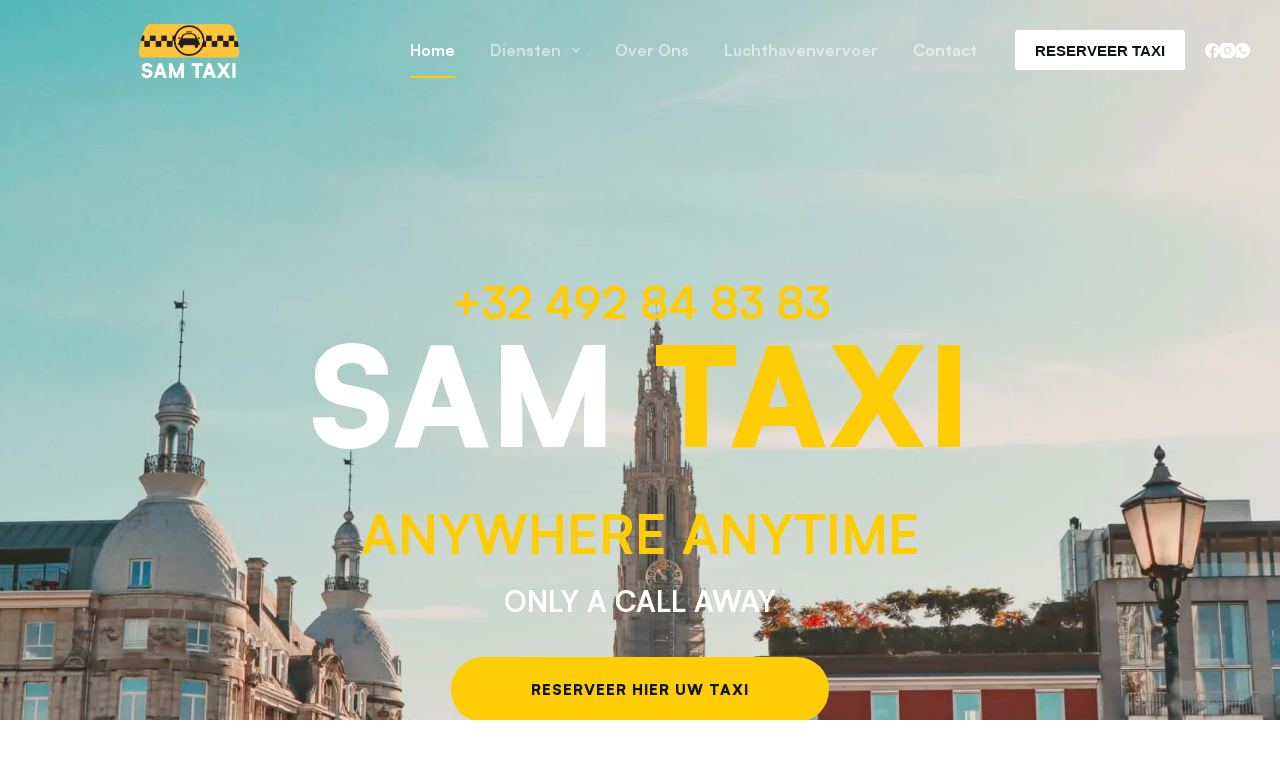

--- FILE ---
content_type: text/css
request_url: https://www.samtaxi.be/wp-content/cache/autoptimize/css/autoptimize_single_956ff046dd48a14a61a42ba132aa692f.css?ver=1721464530
body_size: 5769
content:
.elementor-965 .elementor-element.elementor-element-464de44{--display:flex;--min-height:100vh;--flex-direction:column;--container-widget-width:100%;--container-widget-height:initial;--container-widget-flex-grow:0;--container-widget-align-self:initial;--flex-wrap-mobile:wrap;--gap:0px 0px;--background-transition:.3s;--overlay-opacity:.68;--padding-top:280px;--padding-bottom:280px;--padding-left:0px;--padding-right:0px}.elementor-965 .elementor-element.elementor-element-464de44:not(.elementor-motion-effects-element-type-background),.elementor-965 .elementor-element.elementor-element-464de44>.elementor-motion-effects-container>.elementor-motion-effects-layer{background-image:url("https://www.samtaxi.be/wp-content/uploads/2022/12/antwerpbackground-scaled.jpg");background-position:center center;background-repeat:no-repeat;background-size:cover}.elementor-965 .elementor-element.elementor-element-464de44:before,.elementor-965 .elementor-element.elementor-element-464de44>.elementor-background-video-container:before,.elementor-965 .elementor-element.elementor-element-464de44>.e-con-inner>.elementor-background-video-container:before,.elementor-965 .elementor-element.elementor-element-464de44>.elementor-background-slideshow:before,.elementor-965 .elementor-element.elementor-element-464de44>.e-con-inner>.elementor-background-slideshow:before,.elementor-965 .elementor-element.elementor-element-464de44>.elementor-motion-effects-container>.elementor-motion-effects-layer:before{--background-overlay:'';background-color:var(--e-global-color-blocksy_palette_6)}.elementor-965 .elementor-element.elementor-element-464de44,.elementor-965 .elementor-element.elementor-element-464de44:before{--border-transition:.3s}.elementor-965 .elementor-element.elementor-element-c3e9269{text-align:center}.elementor-965 .elementor-element.elementor-element-c3e9269 .elementor-heading-title{color:var(--e-global-color-blocksy_palette_1);font-family:"Satoshi",Sans-serif;font-size:45px;font-weight:300;-webkit-text-stroke-width:0px;stroke-width:0px;-webkit-text-stroke-color:#000;stroke:#000}.elementor-965 .elementor-element.elementor-element-c3e9269.ha-advanced-tooltip-enable .ha-advanced-tooltip-content{--ha-tooltip-arrow-distance:11px}.elementor-965 .elementor-element.elementor-element-c3e9269 .ha-advanced-tooltip-content{text-align:center;width:120px;font-family:"Satoshi",Sans-serif;font-size:14px;font-weight:700;background:var(--e-global-color-blocksy_palette_1);color:var(--e-global-color-blocksy_palette_4)}.elementor-965 .elementor-element.elementor-element-c3e9269 .ha-advanced-tooltip-content:after{border-width:3px;--ha-tooltip-arrow-color:var(--e-global-color-blocksy_palette_1)}.elementor-965 .elementor-element.elementor-element-f632216{text-align:center}.elementor-965 .elementor-element.elementor-element-f632216 .elementor-heading-title{color:#ffcd05;font-family:"Satoshi",Sans-serif;font-size:138px;font-weight:900}.elementor-965 .elementor-element.elementor-element-f8c11cb{text-align:center}.elementor-965 .elementor-element.elementor-element-f8c11cb .elementor-heading-title{color:var(--e-global-color-blocksy_palette_1);font-family:"Satoshi",Sans-serif;font-size:54px;font-weight:600;text-transform:uppercase;line-height:1.5em}.elementor-965 .elementor-element.elementor-element-f8c11cb>.elementor-widget-container{margin:30px 0 6px}.elementor-965 .elementor-element.elementor-element-9b6b8e3{text-align:center}.elementor-965 .elementor-element.elementor-element-9b6b8e3 .elementor-heading-title{color:#fff;font-family:"Satoshi",Sans-serif;font-size:29px;font-weight:600;text-transform:uppercase;line-height:1.5em}.elementor-965 .elementor-element.elementor-element-9b6b8e3>.elementor-widget-container{margin:0}.elementor-965 .elementor-element.elementor-element-ad17cd4{--display:flex;--flex-direction:row;--container-widget-width:calc((1 - var(--container-widget-flex-grow))*100%);--container-widget-height:100%;--container-widget-flex-grow:1;--container-widget-align-self:stretch;--flex-wrap-mobile:wrap;--justify-content:center;--align-items:center;--background-transition:.3s;--margin-top:0px;--margin-bottom:0px;--margin-left:0px;--margin-right:0px;--padding-top:14px;--padding-bottom:0px;--padding-left:0px;--padding-right:0px}.elementor-965 .elementor-element.elementor-element-a990c7e .elementor-widget-container{text-align:center}.elementor-965 .elementor-element.elementor-element-a990c7e .ha-creative-btn{margin:20px;font-family:"Satoshi",Sans-serif;font-size:15px;font-weight:800}.elementor-965 .elementor-element.elementor-element-a990c7e .ha-creative-btn i{font-size:20px}.elementor-965 .elementor-element.elementor-element-a990c7e .ha-creative-btn,.elementor-965 .elementor-element.elementor-element-a990c7e .ha-creative-btn.ha-eft--bloom div{border-style:none}.elementor-965 .elementor-element.elementor-element-a990c7e .ha-creative-btn-wrap .ha-creative-btn{--ha-ctv-btn-txt-clr:var(--e-global-color-blocksy_palette_4);--ha-ctv-btn-bg-clr:var(--e-global-color-blocksy_palette_1);--ha-ctv-btn-border-clr:var(--e-global-color-blocksy_palette_1);--ha-ctv-btn-txt-hvr-clr:var(--e-global-color-blocksy_palette_1);--ha-ctv-btn-bg-hvr-clr:var(--e-global-color-blocksy_palette_4)}.elementor-965 .elementor-element.elementor-element-52b0ee5{--display:flex;--flex-direction:row;--container-widget-width:calc((1 - var(--container-widget-flex-grow))*100%);--container-widget-height:100%;--container-widget-flex-grow:1;--container-widget-align-self:stretch;--flex-wrap-mobile:wrap;--align-items:stretch;--gap:10px 10px;--background-transition:.3s;--padding-top:100px;--padding-bottom:100px;--padding-left:0px;--padding-right:0px}.elementor-965 .elementor-element.elementor-element-52b0ee5:not(.elementor-motion-effects-element-type-background),.elementor-965 .elementor-element.elementor-element-52b0ee5>.elementor-motion-effects-container>.elementor-motion-effects-layer{background-color:#fff}.elementor-965 .elementor-element.elementor-element-52b0ee5,.elementor-965 .elementor-element.elementor-element-52b0ee5:before{--border-transition:.3s}.elementor-965 .elementor-element.elementor-element-032356b{--display:flex;--background-transition:.3s;--padding-top:0px;--padding-bottom:0px;--padding-left:0px;--padding-right:0px}.elementor-965 .elementor-element.elementor-element-0f5838b{text-align:center}.elementor-965 .elementor-element.elementor-element-0f5838b .elementor-heading-title{color:var(--e-global-color-blocksy_palette_4);font-family:"Satoshi",Sans-serif;font-size:23px;font-weight:600;font-style:normal;line-height:1.2em}.elementor-965 .elementor-element.elementor-element-8c53bf0{text-align:center}.elementor-965 .elementor-element.elementor-element-8c53bf0 .elementor-heading-title{color:#212025;font-family:"Satoshi",Sans-serif;font-size:59px;font-weight:800;font-style:normal;line-height:1.2em}.elementor-965 .elementor-element.elementor-element-ca3a889{--display:flex;--flex-direction:row;--container-widget-width:calc((1 - var(--container-widget-flex-grow))*100%);--container-widget-height:100%;--container-widget-flex-grow:1;--container-widget-align-self:stretch;--flex-wrap-mobile:wrap;--align-items:stretch;--gap:10px 10px;--background-transition:.3s;--margin-top:50px;--margin-bottom:0px;--margin-left:0px;--margin-right:0px}.elementor-965 .elementor-element.elementor-element-dd9af93{--display:flex;--background-transition:.3s}.elementor-965 .elementor-element.elementor-element-6b2b96f .elementor-icon-box-wrapper{text-align:center}.elementor-965 .elementor-element.elementor-element-6b2b96f{--icon-box-icon-margin:30px}.elementor-965 .elementor-element.elementor-element-6b2b96f .elementor-icon-box-title{margin-bottom:30px;color:#212529}.elementor-965 .elementor-element.elementor-element-6b2b96f.elementor-view-stacked .elementor-icon{background-color:var(--e-global-color-blocksy_palette_4)}.elementor-965 .elementor-element.elementor-element-6b2b96f.elementor-view-framed .elementor-icon,.elementor-965 .elementor-element.elementor-element-6b2b96f.elementor-view-default .elementor-icon{fill:var(--e-global-color-blocksy_palette_4);color:var(--e-global-color-blocksy_palette_4);border-color:var(--e-global-color-blocksy_palette_4)}.elementor-965 .elementor-element.elementor-element-6b2b96f.elementor-view-stacked .elementor-icon:hover{background-color:var(--e-global-color-blocksy_palette_1)}.elementor-965 .elementor-element.elementor-element-6b2b96f.elementor-view-framed .elementor-icon:hover,.elementor-965 .elementor-element.elementor-element-6b2b96f.elementor-view-default .elementor-icon:hover{fill:var(--e-global-color-blocksy_palette_1);color:var(--e-global-color-blocksy_palette_1);border-color:var(--e-global-color-blocksy_palette_1)}.elementor-965 .elementor-element.elementor-element-6b2b96f .elementor-icon-box-title,.elementor-965 .elementor-element.elementor-element-6b2b96f .elementor-icon-box-title a{font-family:"Satoshi",Sans-serif;font-size:25px;font-weight:600;text-transform:capitalize;font-style:normal;line-height:1.4em}.elementor-965 .elementor-element.elementor-element-6b2b96f .elementor-icon-box-description{color:#828282;font-family:"Satoshi",Sans-serif;font-size:16px;font-weight:500;font-style:normal;line-height:2em;letter-spacing:.3px}.elementor-965 .elementor-element.elementor-element-6b2b96f>.elementor-widget-container{padding:70px 30px;background-color:#fff}.elementor-965 .elementor-element.elementor-element-6b2b96f.ha-has-bg-overlay>.elementor-widget-container:before{transition:background .3s}.elementor-965 .elementor-element.elementor-element-6b2b96f:hover .elementor-widget-container{box-shadow:0px 0px 50px 1px rgba(255,211.00000000000017,8,.12)}.elementor-965 .elementor-element.elementor-element-70e6dd4{--display:flex;--background-transition:.3s}.elementor-965 .elementor-element.elementor-element-30152a7 .elementor-icon-box-wrapper{text-align:center}.elementor-965 .elementor-element.elementor-element-30152a7{--icon-box-icon-margin:30px}.elementor-965 .elementor-element.elementor-element-30152a7 .elementor-icon-box-title{margin-bottom:30px;color:#212529}.elementor-965 .elementor-element.elementor-element-30152a7.elementor-view-stacked .elementor-icon{background-color:var(--e-global-color-blocksy_palette_4)}.elementor-965 .elementor-element.elementor-element-30152a7.elementor-view-framed .elementor-icon,.elementor-965 .elementor-element.elementor-element-30152a7.elementor-view-default .elementor-icon{fill:var(--e-global-color-blocksy_palette_4);color:var(--e-global-color-blocksy_palette_4);border-color:var(--e-global-color-blocksy_palette_4)}.elementor-965 .elementor-element.elementor-element-30152a7.elementor-view-stacked .elementor-icon:hover{background-color:var(--e-global-color-blocksy_palette_1)}.elementor-965 .elementor-element.elementor-element-30152a7.elementor-view-framed .elementor-icon:hover,.elementor-965 .elementor-element.elementor-element-30152a7.elementor-view-default .elementor-icon:hover{fill:var(--e-global-color-blocksy_palette_1);color:var(--e-global-color-blocksy_palette_1);border-color:var(--e-global-color-blocksy_palette_1)}.elementor-965 .elementor-element.elementor-element-30152a7 .elementor-icon-box-title,.elementor-965 .elementor-element.elementor-element-30152a7 .elementor-icon-box-title a{font-family:"Satoshi",Sans-serif;font-size:25px;font-weight:600;text-transform:capitalize;font-style:normal;line-height:1.4em}.elementor-965 .elementor-element.elementor-element-30152a7 .elementor-icon-box-description{color:#828282;font-family:"Poppins",Sans-serif;font-size:14px;font-weight:300;font-style:normal;line-height:2em;letter-spacing:.3px}.elementor-965 .elementor-element.elementor-element-30152a7>.elementor-widget-container{padding:70px 30px}.elementor-965 .elementor-element.elementor-element-30152a7:hover .elementor-widget-container{box-shadow:0px 0px 20px 1px rgba(255,211.00000000000017,8,.12)}.elementor-965 .elementor-element.elementor-element-a41bd77{--display:flex;--background-transition:.3s}.elementor-965 .elementor-element.elementor-element-5cadde9 .elementor-icon-box-wrapper{text-align:center}.elementor-965 .elementor-element.elementor-element-5cadde9{--icon-box-icon-margin:30px}.elementor-965 .elementor-element.elementor-element-5cadde9 .elementor-icon-box-title{margin-bottom:30px;color:#212529}.elementor-965 .elementor-element.elementor-element-5cadde9.elementor-view-stacked .elementor-icon{background-color:var(--e-global-color-blocksy_palette_4)}.elementor-965 .elementor-element.elementor-element-5cadde9.elementor-view-framed .elementor-icon,.elementor-965 .elementor-element.elementor-element-5cadde9.elementor-view-default .elementor-icon{fill:var(--e-global-color-blocksy_palette_4);color:var(--e-global-color-blocksy_palette_4);border-color:var(--e-global-color-blocksy_palette_4)}.elementor-965 .elementor-element.elementor-element-5cadde9.elementor-view-stacked .elementor-icon:hover{background-color:var(--e-global-color-blocksy_palette_1)}.elementor-965 .elementor-element.elementor-element-5cadde9.elementor-view-framed .elementor-icon:hover,.elementor-965 .elementor-element.elementor-element-5cadde9.elementor-view-default .elementor-icon:hover{fill:var(--e-global-color-blocksy_palette_1);color:var(--e-global-color-blocksy_palette_1);border-color:var(--e-global-color-blocksy_palette_1)}.elementor-965 .elementor-element.elementor-element-5cadde9 .elementor-icon-box-title,.elementor-965 .elementor-element.elementor-element-5cadde9 .elementor-icon-box-title a{font-family:"Satoshi",Sans-serif;font-size:25px;font-weight:600;text-transform:capitalize;font-style:normal;line-height:1.4em}.elementor-965 .elementor-element.elementor-element-5cadde9 .elementor-icon-box-description{color:#828282;font-family:"Poppins",Sans-serif;font-size:14px;font-weight:300;font-style:normal;line-height:2em;letter-spacing:.3px}.elementor-965 .elementor-element.elementor-element-5cadde9>.elementor-widget-container{padding:70px 30px}.elementor-965 .elementor-element.elementor-element-5cadde9:hover .elementor-widget-container{box-shadow:0px 0px 50px 1px rgba(255,211.00000000000017,8,.12)}.elementor-965 .elementor-element.elementor-element-049e858{--display:flex;--flex-direction:row;--container-widget-width:calc((1 - var(--container-widget-flex-grow))*100%);--container-widget-height:100%;--container-widget-flex-grow:1;--container-widget-align-self:stretch;--flex-wrap-mobile:wrap;--align-items:stretch;--gap:20px 20px;--background-transition:.3s;--margin-top:50px;--margin-bottom:0px;--margin-left:0px;--margin-right:0px}.elementor-965 .elementor-element.elementor-element-ee45a4e{--display:flex;--background-transition:.3s}.elementor-965 .elementor-element.elementor-element-e22b3a1 .elementor-icon-box-wrapper{text-align:center}.elementor-965 .elementor-element.elementor-element-e22b3a1{--icon-box-icon-margin:30px}.elementor-965 .elementor-element.elementor-element-e22b3a1 .elementor-icon-box-title{margin-bottom:30px;color:#212529}.elementor-965 .elementor-element.elementor-element-e22b3a1.elementor-view-stacked .elementor-icon{background-color:var(--e-global-color-blocksy_palette_4)}.elementor-965 .elementor-element.elementor-element-e22b3a1.elementor-view-framed .elementor-icon,.elementor-965 .elementor-element.elementor-element-e22b3a1.elementor-view-default .elementor-icon{fill:var(--e-global-color-blocksy_palette_4);color:var(--e-global-color-blocksy_palette_4);border-color:var(--e-global-color-blocksy_palette_4)}.elementor-965 .elementor-element.elementor-element-e22b3a1.elementor-view-stacked .elementor-icon:hover{background-color:var(--e-global-color-blocksy_palette_1)}.elementor-965 .elementor-element.elementor-element-e22b3a1.elementor-view-framed .elementor-icon:hover,.elementor-965 .elementor-element.elementor-element-e22b3a1.elementor-view-default .elementor-icon:hover{fill:var(--e-global-color-blocksy_palette_1);color:var(--e-global-color-blocksy_palette_1);border-color:var(--e-global-color-blocksy_palette_1)}.elementor-965 .elementor-element.elementor-element-e22b3a1 .elementor-icon-box-title,.elementor-965 .elementor-element.elementor-element-e22b3a1 .elementor-icon-box-title a{font-family:"Satoshi",Sans-serif;font-size:25px;font-weight:600;text-transform:capitalize;font-style:normal;line-height:1.4em}.elementor-965 .elementor-element.elementor-element-e22b3a1 .elementor-icon-box-description{color:#828282;font-family:"Poppins",Sans-serif;font-size:14px;font-weight:300;font-style:normal;line-height:2em;letter-spacing:.3px}.elementor-965 .elementor-element.elementor-element-e22b3a1>.elementor-widget-container{padding:70px 30px}.elementor-965 .elementor-element.elementor-element-e22b3a1:hover .elementor-widget-container{box-shadow:0px 0px 50px 1px rgba(255,211.00000000000017,8,.12)}.elementor-965 .elementor-element.elementor-element-96e8caf{--display:flex;--background-transition:.3s}.elementor-965 .elementor-element.elementor-element-aa897d7 .elementor-icon-box-wrapper{text-align:center}.elementor-965 .elementor-element.elementor-element-aa897d7{--icon-box-icon-margin:30px}.elementor-965 .elementor-element.elementor-element-aa897d7 .elementor-icon-box-title{margin-bottom:30px;color:#212529}.elementor-965 .elementor-element.elementor-element-aa897d7.elementor-view-stacked .elementor-icon{background-color:var(--e-global-color-blocksy_palette_4)}.elementor-965 .elementor-element.elementor-element-aa897d7.elementor-view-framed .elementor-icon,.elementor-965 .elementor-element.elementor-element-aa897d7.elementor-view-default .elementor-icon{fill:var(--e-global-color-blocksy_palette_4);color:var(--e-global-color-blocksy_palette_4);border-color:var(--e-global-color-blocksy_palette_4)}.elementor-965 .elementor-element.elementor-element-aa897d7.elementor-view-stacked .elementor-icon:hover{background-color:var(--e-global-color-blocksy_palette_1)}.elementor-965 .elementor-element.elementor-element-aa897d7.elementor-view-framed .elementor-icon:hover,.elementor-965 .elementor-element.elementor-element-aa897d7.elementor-view-default .elementor-icon:hover{fill:var(--e-global-color-blocksy_palette_1);color:var(--e-global-color-blocksy_palette_1);border-color:var(--e-global-color-blocksy_palette_1)}.elementor-965 .elementor-element.elementor-element-aa897d7 .elementor-icon-box-title,.elementor-965 .elementor-element.elementor-element-aa897d7 .elementor-icon-box-title a{font-family:"Satoshi",Sans-serif;font-size:25px;font-weight:600;text-transform:capitalize;font-style:normal;line-height:1.4em}.elementor-965 .elementor-element.elementor-element-aa897d7 .elementor-icon-box-description{color:#828282;font-family:"Poppins",Sans-serif;font-size:14px;font-weight:300;font-style:normal;line-height:2em;letter-spacing:.3px}.elementor-965 .elementor-element.elementor-element-aa897d7>.elementor-widget-container{padding:70px 30px}.elementor-965 .elementor-element.elementor-element-aa897d7:hover .elementor-widget-container{box-shadow:0px 0px 20px 1px rgba(255,211.00000000000017,8,.12)}.elementor-965 .elementor-element.elementor-element-8b835f6{--display:flex;--background-transition:.3s}.elementor-965 .elementor-element.elementor-element-83228df .elementor-icon-box-wrapper{text-align:center}.elementor-965 .elementor-element.elementor-element-83228df{--icon-box-icon-margin:30px}.elementor-965 .elementor-element.elementor-element-83228df .elementor-icon-box-title{margin-bottom:30px;color:#212529}.elementor-965 .elementor-element.elementor-element-83228df.elementor-view-stacked .elementor-icon{background-color:var(--e-global-color-blocksy_palette_4)}.elementor-965 .elementor-element.elementor-element-83228df.elementor-view-framed .elementor-icon,.elementor-965 .elementor-element.elementor-element-83228df.elementor-view-default .elementor-icon{fill:var(--e-global-color-blocksy_palette_4);color:var(--e-global-color-blocksy_palette_4);border-color:var(--e-global-color-blocksy_palette_4)}.elementor-965 .elementor-element.elementor-element-83228df.elementor-view-stacked .elementor-icon:hover{background-color:var(--e-global-color-blocksy_palette_1)}.elementor-965 .elementor-element.elementor-element-83228df.elementor-view-framed .elementor-icon:hover,.elementor-965 .elementor-element.elementor-element-83228df.elementor-view-default .elementor-icon:hover{fill:var(--e-global-color-blocksy_palette_1);color:var(--e-global-color-blocksy_palette_1);border-color:var(--e-global-color-blocksy_palette_1)}.elementor-965 .elementor-element.elementor-element-83228df .elementor-icon-box-title,.elementor-965 .elementor-element.elementor-element-83228df .elementor-icon-box-title a{font-family:"Satoshi",Sans-serif;font-size:25px;font-weight:600;text-transform:capitalize;font-style:normal;line-height:1.4em}.elementor-965 .elementor-element.elementor-element-83228df .elementor-icon-box-description{color:#828282;font-family:"Poppins",Sans-serif;font-size:14px;font-weight:300;font-style:normal;line-height:2em;letter-spacing:.3px}.elementor-965 .elementor-element.elementor-element-83228df>.elementor-widget-container{padding:70px 30px}.elementor-965 .elementor-element.elementor-element-83228df:hover .elementor-widget-container{box-shadow:0px 0px 50px 1px rgba(255,211.00000000000017,8,.12)}.elementor-965 .elementor-element.elementor-element-5b621a8{--display:flex;--flex-direction:row;--container-widget-width:initial;--container-widget-height:100%;--container-widget-flex-grow:1;--container-widget-align-self:stretch;--flex-wrap-mobile:wrap;--gap:0px 0px;--background-transition:.3s;--margin-top:0px;--margin-bottom:0px;--margin-left:0px;--margin-right:0px;--padding-top:0px;--padding-bottom:0px;--padding-left:0px;--padding-right:0px}.elementor-965 .elementor-element.elementor-element-8843f32{--display:flex;--flex-direction:column;--container-widget-width:100%;--container-widget-height:initial;--container-widget-flex-grow:0;--container-widget-align-self:initial;--flex-wrap-mobile:wrap;--background-transition:.3s;--overlay-opacity:.5;--padding-top:0px;--padding-bottom:0px;--padding-left:0px;--padding-right:0px}.elementor-965 .elementor-element.elementor-element-8843f32:not(.elementor-motion-effects-element-type-background),.elementor-965 .elementor-element.elementor-element-8843f32>.elementor-motion-effects-container>.elementor-motion-effects-layer{background-image:url("https://www.samtaxi.be/wp-content/uploads/2022/12/francois-genon-TUthZjfR3Ps-unsplash-1-scaled.jpg");background-position:center center;background-repeat:no-repeat;background-size:cover}.elementor-965 .elementor-element.elementor-element-8843f32:before,.elementor-965 .elementor-element.elementor-element-8843f32>.elementor-background-video-container:before,.elementor-965 .elementor-element.elementor-element-8843f32>.e-con-inner>.elementor-background-video-container:before,.elementor-965 .elementor-element.elementor-element-8843f32>.elementor-background-slideshow:before,.elementor-965 .elementor-element.elementor-element-8843f32>.e-con-inner>.elementor-background-slideshow:before,.elementor-965 .elementor-element.elementor-element-8843f32>.elementor-motion-effects-container>.elementor-motion-effects-layer:before{--background-overlay:'';background-color:var(--e-global-color-blocksy_palette_6)}.elementor-965 .elementor-element.elementor-element-8843f32,.elementor-965 .elementor-element.elementor-element-8843f32:before{--border-transition:.3s}.elementor-965 .elementor-element.elementor-element-7911339{--spacer-size:50px}.elementor-965 .elementor-element.elementor-element-f9661d0{--display:flex;--flex-direction:column;--container-widget-width:100%;--container-widget-height:initial;--container-widget-flex-grow:0;--container-widget-align-self:initial;--flex-wrap-mobile:wrap;--justify-content:flex-start;--gap:0px 0px;--background-transition:.3s;--padding-top:0px;--padding-bottom:0px;--padding-left:0px;--padding-right:0px}.elementor-965 .elementor-element.elementor-element-f9661d0:not(.elementor-motion-effects-element-type-background),.elementor-965 .elementor-element.elementor-element-f9661d0>.elementor-motion-effects-container>.elementor-motion-effects-layer{background-color:#F4C134F7}.elementor-965 .elementor-element.elementor-element-f9661d0,.elementor-965 .elementor-element.elementor-element-f9661d0:before{--border-transition:.3s}.elementor-965 .elementor-element.elementor-element-769ca08{--display:flex;--gap:0px 0px;--background-transition:.3s;--padding-top:100px;--padding-bottom:100px;--padding-left:50px;--padding-right:50px}.elementor-965 .elementor-element.elementor-element-924c842 .elementor-heading-title{color:var(--e-global-color-blocksy_palette_4);font-family:"Satoshi",Sans-serif;font-size:50px;font-weight:900;line-height:1.2em}.elementor-965 .elementor-element.elementor-element-924c842>.elementor-widget-container{margin:0 0 40px}.elementor-965 .elementor-element.elementor-element-2f53857{color:var(--e-global-color-blocksy_palette_4);font-family:"Satoshi",Sans-serif;font-weight:400}.elementor-965 .elementor-element.elementor-element-2f53857>.elementor-widget-container{margin:0 0 40px}.elementor-965 .elementor-element.elementor-element-dcaca85{--display:flex;--flex-direction:row;--container-widget-width:initial;--container-widget-height:100%;--container-widget-flex-grow:1;--container-widget-align-self:stretch;--flex-wrap-mobile:wrap;--background-transition:.3s;--padding-top:0px;--padding-bottom:0px;--padding-left:0px;--padding-right:0px}.elementor-965 .elementor-element.elementor-element-93186fb .elementor-button{font-family:"Satoshi",Sans-serif;font-weight:800;fill:var(--e-global-color-blocksy_palette_7);color:var(--e-global-color-blocksy_palette_7);background-color:var(--e-global-color-blocksy_palette_4);border-radius:3px;padding:16px 25px}.elementor-965 .elementor-element.elementor-element-93186fb .elementor-button:hover,.elementor-965 .elementor-element.elementor-element-93186fb .elementor-button:focus{color:var(--e-global-color-blocksy_palette_4);background-color:var(--e-global-color-blocksy_palette_1);border-color:var(--e-global-color-primary)}.elementor-965 .elementor-element.elementor-element-93186fb .elementor-button:hover svg,.elementor-965 .elementor-element.elementor-element-93186fb .elementor-button:focus svg{fill:var(--e-global-color-blocksy_palette_4)}.elementor-965 .elementor-element.elementor-element-cc55fd1{--display:flex;--flex-direction:row;--container-widget-width:initial;--container-widget-height:100%;--container-widget-flex-grow:1;--container-widget-align-self:stretch;--flex-wrap-mobile:wrap;--gap:0px 0px;--background-transition:.3s;--margin-top:0px;--margin-bottom:0px;--margin-left:0px;--margin-right:0px;--padding-top:0px;--padding-bottom:0px;--padding-left:0px;--padding-right:0px}.elementor-965 .elementor-element.elementor-element-6283ac9{--display:flex;--flex-direction:column;--container-widget-width:100%;--container-widget-height:initial;--container-widget-flex-grow:0;--container-widget-align-self:initial;--flex-wrap-mobile:wrap;--justify-content:flex-start;--gap:0px 0px;--background-transition:.3s;--padding-top:0px;--padding-bottom:0px;--padding-left:0px;--padding-right:0px}.elementor-965 .elementor-element.elementor-element-6283ac9:not(.elementor-motion-effects-element-type-background),.elementor-965 .elementor-element.elementor-element-6283ac9>.elementor-motion-effects-container>.elementor-motion-effects-layer{background-color:var(--e-global-color-blocksy_palette_4)}.elementor-965 .elementor-element.elementor-element-6283ac9,.elementor-965 .elementor-element.elementor-element-6283ac9:before{--border-transition:.3s}.elementor-965 .elementor-element.elementor-element-80c757b{--display:flex;--gap:0px 0px;--background-transition:.3s;--padding-top:100px;--padding-bottom:100px;--padding-left:50px;--padding-right:0px}.elementor-965 .elementor-element.elementor-element-b33ebaa .elementor-heading-title{color:var(--e-global-color-blocksy_palette_1);font-family:"Satoshi",Sans-serif;font-size:50px;font-weight:900;line-height:1.2em}.elementor-965 .elementor-element.elementor-element-b33ebaa>.elementor-widget-container{margin:0 0 40px}.elementor-965 .elementor-element.elementor-element-8ece532{color:var(--e-global-color-blocksy_palette_8);font-family:"Satoshi",Sans-serif;font-weight:400}.elementor-965 .elementor-element.elementor-element-8ece532>.elementor-widget-container{margin:0 0 40px}.elementor-965 .elementor-element.elementor-element-2140279{--display:flex;--flex-direction:row;--container-widget-width:initial;--container-widget-height:100%;--container-widget-flex-grow:1;--container-widget-align-self:stretch;--flex-wrap-mobile:wrap;--background-transition:.3s;--padding-top:0px;--padding-bottom:0px;--padding-left:0px;--padding-right:0px}.elementor-965 .elementor-element.elementor-element-58bb415 .elementor-button{font-family:"Satoshi",Sans-serif;font-weight:800;fill:var(--e-global-color-blocksy_palette_4);color:var(--e-global-color-blocksy_palette_4);background-color:var(--e-global-color-blocksy_palette_1);border-radius:3px;padding:16px 25px}.elementor-965 .elementor-element.elementor-element-58bb415 .elementor-button:hover,.elementor-965 .elementor-element.elementor-element-58bb415 .elementor-button:focus{color:var(--e-global-color-blocksy_palette_8);background-color:var(--e-global-color-blocksy_palette_4)}.elementor-965 .elementor-element.elementor-element-58bb415 .elementor-button:hover svg,.elementor-965 .elementor-element.elementor-element-58bb415 .elementor-button:focus svg{fill:var(--e-global-color-blocksy_palette_8)}.elementor-965 .elementor-element.elementor-element-58bb415>.elementor-widget-container{border-style:none}.elementor-965 .elementor-element.elementor-element-12c97c6{--display:flex;--flex-direction:column;--container-widget-width:100%;--container-widget-height:initial;--container-widget-flex-grow:0;--container-widget-align-self:initial;--flex-wrap-mobile:wrap;--background-transition:.3s;--overlay-opacity:.5;--padding-top:0px;--padding-bottom:0px;--padding-left:0px;--padding-right:0px}.elementor-965 .elementor-element.elementor-element-12c97c6:not(.elementor-motion-effects-element-type-background),.elementor-965 .elementor-element.elementor-element-12c97c6>.elementor-motion-effects-container>.elementor-motion-effects-layer{background-image:url("https://www.samtaxi.be/wp-content/uploads/2022/12/Brussels-Airport-vertrekhal-foto-Brussels-Airport-2019-1-1.jpg");background-position:center center;background-repeat:no-repeat;background-size:cover}.elementor-965 .elementor-element.elementor-element-12c97c6:before,.elementor-965 .elementor-element.elementor-element-12c97c6>.elementor-background-video-container:before,.elementor-965 .elementor-element.elementor-element-12c97c6>.e-con-inner>.elementor-background-video-container:before,.elementor-965 .elementor-element.elementor-element-12c97c6>.elementor-background-slideshow:before,.elementor-965 .elementor-element.elementor-element-12c97c6>.e-con-inner>.elementor-background-slideshow:before,.elementor-965 .elementor-element.elementor-element-12c97c6>.elementor-motion-effects-container>.elementor-motion-effects-layer:before{--background-overlay:'';background-color:var(--e-global-color-blocksy_palette_6)}.elementor-965 .elementor-element.elementor-element-12c97c6,.elementor-965 .elementor-element.elementor-element-12c97c6:before{--border-transition:.3s}.elementor-965 .elementor-element.elementor-element-e7a46e2{--display:flex;--flex-direction:row;--container-widget-width:initial;--container-widget-height:100%;--container-widget-flex-grow:1;--container-widget-align-self:stretch;--flex-wrap-mobile:wrap;--gap:0px 0px;--background-transition:.3s;--margin-top:0px;--margin-bottom:0px;--margin-left:0px;--margin-right:0px;--padding-top:0px;--padding-bottom:0px;--padding-left:0px;--padding-right:0px}.elementor-965 .elementor-element.elementor-element-b665e96{--display:flex;--flex-direction:column;--container-widget-width:100%;--container-widget-height:initial;--container-widget-flex-grow:0;--container-widget-align-self:initial;--flex-wrap-mobile:wrap;--background-transition:.3s;--overlay-opacity:.5;--padding-top:0px;--padding-bottom:0px;--padding-left:0px;--padding-right:0px}.elementor-965 .elementor-element.elementor-element-b665e96:not(.elementor-motion-effects-element-type-background),.elementor-965 .elementor-element.elementor-element-b665e96>.elementor-motion-effects-container>.elementor-motion-effects-layer{background-image:url("https://www.samtaxi.be/wp-content/uploads/2022/12/aditya-chinchure-ZhQCZjr9fHo-unsplash-1-1.jpg");background-position:center center;background-repeat:no-repeat;background-size:cover}.elementor-965 .elementor-element.elementor-element-b665e96:before,.elementor-965 .elementor-element.elementor-element-b665e96>.elementor-background-video-container:before,.elementor-965 .elementor-element.elementor-element-b665e96>.e-con-inner>.elementor-background-video-container:before,.elementor-965 .elementor-element.elementor-element-b665e96>.elementor-background-slideshow:before,.elementor-965 .elementor-element.elementor-element-b665e96>.e-con-inner>.elementor-background-slideshow:before,.elementor-965 .elementor-element.elementor-element-b665e96>.elementor-motion-effects-container>.elementor-motion-effects-layer:before{--background-overlay:'';background-color:var(--e-global-color-blocksy_palette_6)}.elementor-965 .elementor-element.elementor-element-b665e96,.elementor-965 .elementor-element.elementor-element-b665e96:before{--border-transition:.3s}.elementor-965 .elementor-element.elementor-element-c47d232{--spacer-size:50px}.elementor-965 .elementor-element.elementor-element-345a568{--display:flex;--flex-direction:column;--container-widget-width:100%;--container-widget-height:initial;--container-widget-flex-grow:0;--container-widget-align-self:initial;--flex-wrap-mobile:wrap;--justify-content:flex-start;--gap:0px 0px;--background-transition:.3s;--padding-top:0px;--padding-bottom:0px;--padding-left:0px;--padding-right:0px}.elementor-965 .elementor-element.elementor-element-345a568:not(.elementor-motion-effects-element-type-background),.elementor-965 .elementor-element.elementor-element-345a568>.elementor-motion-effects-container>.elementor-motion-effects-layer{background-color:#F4C134F7}.elementor-965 .elementor-element.elementor-element-345a568,.elementor-965 .elementor-element.elementor-element-345a568:before{--border-transition:.3s}.elementor-965 .elementor-element.elementor-element-c3e2406{--display:flex;--gap:0px 0px;--background-transition:.3s;--padding-top:100px;--padding-bottom:100px;--padding-left:50px;--padding-right:50px}.elementor-965 .elementor-element.elementor-element-9b450cd .elementor-heading-title{color:var(--e-global-color-blocksy_palette_4);font-family:"Satoshi",Sans-serif;font-size:50px;font-weight:900;line-height:1.2em}.elementor-965 .elementor-element.elementor-element-9b450cd>.elementor-widget-container{margin:0 0 40px}.elementor-965 .elementor-element.elementor-element-92f15f9{color:var(--e-global-color-blocksy_palette_4);font-family:"Satoshi",Sans-serif;font-weight:400}.elementor-965 .elementor-element.elementor-element-92f15f9>.elementor-widget-container{margin:0 0 40px}.elementor-965 .elementor-element.elementor-element-11fb4e3{--display:flex;--flex-direction:row;--container-widget-width:initial;--container-widget-height:100%;--container-widget-flex-grow:1;--container-widget-align-self:stretch;--flex-wrap-mobile:wrap;--background-transition:.3s;--padding-top:0px;--padding-bottom:0px;--padding-left:0px;--padding-right:0px}.elementor-965 .elementor-element.elementor-element-b051566 .elementor-button{font-family:"Satoshi",Sans-serif;font-weight:800;fill:var(--e-global-color-blocksy_palette_7);color:var(--e-global-color-blocksy_palette_7);background-color:var(--e-global-color-blocksy_palette_4);border-radius:3px;padding:16px 25px}.elementor-965 .elementor-element.elementor-element-b051566 .elementor-button:hover,.elementor-965 .elementor-element.elementor-element-b051566 .elementor-button:focus{color:var(--e-global-color-blocksy_palette_4);background-color:var(--e-global-color-blocksy_palette_1);border-color:var(--e-global-color-primary)}.elementor-965 .elementor-element.elementor-element-b051566 .elementor-button:hover svg,.elementor-965 .elementor-element.elementor-element-b051566 .elementor-button:focus svg{fill:var(--e-global-color-blocksy_palette_4)}.elementor-965 .elementor-element.elementor-element-3f2d244{--display:flex;--flex-direction:row;--container-widget-width:initial;--container-widget-height:100%;--container-widget-flex-grow:1;--container-widget-align-self:stretch;--flex-wrap-mobile:wrap;--gap:0px 0px;--background-transition:.3s;--margin-top:0px;--margin-bottom:0px;--margin-left:0px;--margin-right:0px;--padding-top:0px;--padding-bottom:0px;--padding-left:0px;--padding-right:0px}.elementor-965 .elementor-element.elementor-element-1d07b5d{--display:flex;--flex-direction:column;--container-widget-width:100%;--container-widget-height:initial;--container-widget-flex-grow:0;--container-widget-align-self:initial;--flex-wrap-mobile:wrap;--justify-content:flex-start;--gap:0px 0px;--background-transition:.3s;--padding-top:0px;--padding-bottom:0px;--padding-left:0px;--padding-right:0px}.elementor-965 .elementor-element.elementor-element-1d07b5d:not(.elementor-motion-effects-element-type-background),.elementor-965 .elementor-element.elementor-element-1d07b5d>.elementor-motion-effects-container>.elementor-motion-effects-layer{background-color:var(--e-global-color-blocksy_palette_4)}.elementor-965 .elementor-element.elementor-element-1d07b5d,.elementor-965 .elementor-element.elementor-element-1d07b5d:before{--border-transition:.3s}.elementor-965 .elementor-element.elementor-element-b5344b2{--display:flex;--gap:0px 0px;--background-transition:.3s;--padding-top:100px;--padding-bottom:100px;--padding-left:50px;--padding-right:0px}.elementor-965 .elementor-element.elementor-element-7363b7b .elementor-heading-title{color:var(--e-global-color-blocksy_palette_1);font-family:"Satoshi",Sans-serif;font-size:50px;font-weight:900;text-transform:uppercase;line-height:1.2em}.elementor-965 .elementor-element.elementor-element-7363b7b>.elementor-widget-container{margin:0 0 40px}.elementor-965 .elementor-element.elementor-element-f39d946{color:var(--e-global-color-blocksy_palette_8);font-family:"Satoshi",Sans-serif;font-weight:400}.elementor-965 .elementor-element.elementor-element-f39d946>.elementor-widget-container{margin:0 0 40px}.elementor-965 .elementor-element.elementor-element-8f10e01{--display:flex;--flex-direction:row;--container-widget-width:initial;--container-widget-height:100%;--container-widget-flex-grow:1;--container-widget-align-self:stretch;--flex-wrap-mobile:wrap;--background-transition:.3s;--padding-top:0px;--padding-bottom:0px;--padding-left:0px;--padding-right:0px}.elementor-965 .elementor-element.elementor-element-72701a1 .elementor-button{font-family:"Satoshi",Sans-serif;font-weight:800;fill:var(--e-global-color-blocksy_palette_4);color:var(--e-global-color-blocksy_palette_4);background-color:var(--e-global-color-blocksy_palette_1);border-radius:3px;padding:16px 25px}.elementor-965 .elementor-element.elementor-element-72701a1 .elementor-button:hover,.elementor-965 .elementor-element.elementor-element-72701a1 .elementor-button:focus{color:var(--e-global-color-blocksy_palette_8);background-color:var(--e-global-color-blocksy_palette_4)}.elementor-965 .elementor-element.elementor-element-72701a1 .elementor-button:hover svg,.elementor-965 .elementor-element.elementor-element-72701a1 .elementor-button:focus svg{fill:var(--e-global-color-blocksy_palette_8)}.elementor-965 .elementor-element.elementor-element-72701a1>.elementor-widget-container{border-style:none}.elementor-965 .elementor-element.elementor-element-120bbfd{--display:flex;--flex-direction:column;--container-widget-width:100%;--container-widget-height:initial;--container-widget-flex-grow:0;--container-widget-align-self:initial;--flex-wrap-mobile:wrap;--background-transition:.3s;--overlay-opacity:.5;--padding-top:0px;--padding-bottom:0px;--padding-left:0px;--padding-right:0px}.elementor-965 .elementor-element.elementor-element-120bbfd:not(.elementor-motion-effects-element-type-background),.elementor-965 .elementor-element.elementor-element-120bbfd>.elementor-motion-effects-container>.elementor-motion-effects-layer{background-image:url("https://www.samtaxi.be/wp-content/uploads/2022/12/why-kei-8e2gal_GIE8-unsplash-scaled-1.jpg");background-position:center center;background-repeat:no-repeat;background-size:cover}.elementor-965 .elementor-element.elementor-element-120bbfd:before,.elementor-965 .elementor-element.elementor-element-120bbfd>.elementor-background-video-container:before,.elementor-965 .elementor-element.elementor-element-120bbfd>.e-con-inner>.elementor-background-video-container:before,.elementor-965 .elementor-element.elementor-element-120bbfd>.elementor-background-slideshow:before,.elementor-965 .elementor-element.elementor-element-120bbfd>.e-con-inner>.elementor-background-slideshow:before,.elementor-965 .elementor-element.elementor-element-120bbfd>.elementor-motion-effects-container>.elementor-motion-effects-layer:before{--background-overlay:'';background-color:var(--e-global-color-blocksy_palette_6)}.elementor-965 .elementor-element.elementor-element-120bbfd,.elementor-965 .elementor-element.elementor-element-120bbfd:before{--border-transition:.3s}.elementor-965 .elementor-element.elementor-element-6d77609{--display:flex;--flex-direction:column;--container-widget-width:100%;--container-widget-height:initial;--container-widget-flex-grow:0;--container-widget-align-self:initial;--flex-wrap-mobile:wrap;--gap:38px 38px;--background-transition:.3s;--overlay-opacity:.7;--padding-top:130px;--padding-bottom:130px;--padding-left:0px;--padding-right:0px}.elementor-965 .elementor-element.elementor-element-6d77609:not(.elementor-motion-effects-element-type-background),.elementor-965 .elementor-element.elementor-element-6d77609>.elementor-motion-effects-container>.elementor-motion-effects-layer{background-image:url("https://www.samtaxi.be/wp-content/uploads/2022/12/samuel-branch-p7kiHG4_LuM-unsplash-scaled-1.jpg");background-position:center center;background-repeat:no-repeat;background-size:cover}.elementor-965 .elementor-element.elementor-element-6d77609:before,.elementor-965 .elementor-element.elementor-element-6d77609>.elementor-background-video-container:before,.elementor-965 .elementor-element.elementor-element-6d77609>.e-con-inner>.elementor-background-video-container:before,.elementor-965 .elementor-element.elementor-element-6d77609>.elementor-background-slideshow:before,.elementor-965 .elementor-element.elementor-element-6d77609>.e-con-inner>.elementor-background-slideshow:before,.elementor-965 .elementor-element.elementor-element-6d77609>.elementor-motion-effects-container>.elementor-motion-effects-layer:before{--background-overlay:'';background-color:#000}.elementor-965 .elementor-element.elementor-element-6d77609,.elementor-965 .elementor-element.elementor-element-6d77609:before{--border-transition:.3s}.elementor-965 .elementor-element.elementor-element-5e8908f{text-align:center}.elementor-965 .elementor-element.elementor-element-5e8908f .elementor-heading-title{color:var(--e-global-color-blocksy_palette_1);font-family:"Satoshi",Sans-serif;font-weight:900;line-height:1.2em}.elementor-965 .elementor-element.elementor-element-5e8908f>.elementor-widget-container{margin:0}.elementor-965 .elementor-element.elementor-element-c04056a{--divider-border-style:solid;--divider-color:var(--e-global-color-blocksy_palette_1);--divider-border-width:6.3px}.elementor-965 .elementor-element.elementor-element-c04056a .elementor-divider-separator{width:11%;margin:0 auto;margin-center:0}.elementor-965 .elementor-element.elementor-element-c04056a .elementor-divider{text-align:center;padding-block-start:10px;padding-block-end:10px}.elementor-965 .elementor-element.elementor-element-365fb79{--display:flex;--flex-direction:row;--container-widget-width:initial;--container-widget-height:100%;--container-widget-flex-grow:1;--container-widget-align-self:stretch;--flex-wrap-mobile:wrap;--justify-content:space-around;--gap:12px 12px;--flex-wrap:wrap;--background-transition:.3s;--padding-top:0px;--padding-bottom:0px;--padding-left:0px;--padding-right:0px}.elementor-965 .elementor-element.elementor-element-b11ed37 .elementor-counter-number-wrapper{color:var(--e-global-color-blocksy_palette_1);font-family:"Satoshi",Sans-serif;font-size:70px;font-weight:900;line-height:1em}.elementor-965 .elementor-element.elementor-element-b11ed37 .elementor-counter-title{color:var(--e-global-color-blocksy_palette_8);font-family:"Satoshi",Sans-serif;font-size:25px;font-weight:700;text-transform:uppercase;-webkit-text-stroke-color:#000;stroke:#000}.elementor-965 .elementor-element.elementor-element-542a5e7 .elementor-counter-number-wrapper{color:var(--e-global-color-blocksy_palette_1);font-family:"Satoshi",Sans-serif;font-size:70px;font-weight:900;line-height:1em}.elementor-965 .elementor-element.elementor-element-542a5e7 .elementor-counter-title{color:var(--e-global-color-blocksy_palette_8);font-family:"Satoshi",Sans-serif;font-size:25px;font-weight:700;text-transform:uppercase;-webkit-text-stroke-color:#000;stroke:#000}.elementor-965 .elementor-element.elementor-element-1fb82a7 .elementor-counter-number-wrapper{color:var(--e-global-color-blocksy_palette_1);font-family:"Satoshi",Sans-serif;font-size:70px;font-weight:900;text-transform:capitalize;line-height:1em}.elementor-965 .elementor-element.elementor-element-1fb82a7 .elementor-counter-title{color:var(--e-global-color-blocksy_palette_8);font-family:"Satoshi",Sans-serif;font-size:25px;font-weight:700}.elementor-965 .elementor-element.elementor-element-921df7a .elementor-counter-number-wrapper{color:var(--e-global-color-blocksy_palette_1);font-family:"Satoshi",Sans-serif;font-size:70px;font-weight:900;line-height:1em}.elementor-965 .elementor-element.elementor-element-921df7a .elementor-counter-title{color:var(--e-global-color-blocksy_palette_8);font-family:"Satoshi",Sans-serif;font-size:25px;font-weight:700}.elementor-965 .elementor-element.elementor-element-36c3012{--display:flex;--flex-direction:row;--container-widget-width:calc((1 - var(--container-widget-flex-grow))*100%);--container-widget-height:100%;--container-widget-flex-grow:1;--container-widget-align-self:stretch;--flex-wrap-mobile:wrap;--align-items:stretch;--gap:10px 10px;--background-transition:.3s;--overlay-opacity:.87;--padding-top:150px;--padding-bottom:150px;--padding-left:0px;--padding-right:0px}.elementor-965 .elementor-element.elementor-element-36c3012:not(.elementor-motion-effects-element-type-background),.elementor-965 .elementor-element.elementor-element-36c3012>.elementor-motion-effects-container>.elementor-motion-effects-layer{background-image:url("https://www.samtaxi.be/wp-content/uploads/2022/12/alessio-lin-AxlHH0jX6Gs-unsplash-scaled-1.jpg");background-size:cover}.elementor-965 .elementor-element.elementor-element-36c3012:before,.elementor-965 .elementor-element.elementor-element-36c3012>.elementor-background-video-container:before,.elementor-965 .elementor-element.elementor-element-36c3012>.e-con-inner>.elementor-background-video-container:before,.elementor-965 .elementor-element.elementor-element-36c3012>.elementor-background-slideshow:before,.elementor-965 .elementor-element.elementor-element-36c3012>.e-con-inner>.elementor-background-slideshow:before,.elementor-965 .elementor-element.elementor-element-36c3012>.elementor-motion-effects-container>.elementor-motion-effects-layer:before{--background-overlay:'';background-color:#000}.elementor-965 .elementor-element.elementor-element-36c3012,.elementor-965 .elementor-element.elementor-element-36c3012:before{--border-transition:.3s}.elementor-965 .elementor-element.elementor-element-f6dc370{--display:flex;--justify-content:flex-end;--background-transition:.3s}.elementor-965 .elementor-element.elementor-element-31e1b3e{text-align:left}.elementor-965 .elementor-element.elementor-element-31e1b3e .elementor-heading-title{color:var(--e-global-color-blocksy_palette_1);font-family:"Satoshi",Sans-serif;font-size:44px;font-weight:900;line-height:1.3em}.elementor-965 .elementor-element.elementor-element-31e1b3e>.elementor-widget-container{margin:-6px 0 50px}.elementor-965 .elementor-element.elementor-element-be6b8cf{text-align:left}.elementor-965 .elementor-element.elementor-element-be6b8cf .ha-testimonial__content{margin-bottom:20px;color:rgba(255,255,255,.5);border-radius:0}.elementor-965 .elementor-element.elementor-element-be6b8cf .ha-testimonial__reviewer-thumb{-webkit-flex:0 0 80px;-ms-flex:0 0 80px;flex:0 0 80px;max-width:80px;height:80px}.elementor-965 .elementor-element.elementor-element-be6b8cf.ha-testimonial--left .ha-testimonial__reviewer-meta{-webkit-flex:0 0 calc(100% - 80px);-ms-flex:0 0 calc(100% - 80px);flex:0 0 calc(100% - 80px);max-width:calc(100% - 80px);padding-left:0}.elementor-965 .elementor-element.elementor-element-be6b8cf.ha-testimonial--right .ha-testimonial__reviewer-meta{-webkit-flex:0 0 calc(100% - 80px);-ms-flex:0 0 calc(100% - 80px);flex:0 0 calc(100% - 80px);max-width:calc(100% - 80px);padding-right:0}.elementor-965 .elementor-element.elementor-element-be6b8cf.ha-testimonial--left .ha-testimonial__content:after{left:calc((80px/2) - 18px)}.elementor-965 .elementor-element.elementor-element-be6b8cf.ha-testimonial--right .ha-testimonial__content:after{right:calc((80px/2) - 18px)}.elementor-965 .elementor-element.elementor-element-be6b8cf.ha-testimonial--center .ha-testimonial__reviewer-meta{padding-top:0}.elementor-965 .elementor-element.elementor-element-be6b8cf .ha-testimonial__reviewer-thumb img{border-radius:100px}.ha-testimonial__reviewer-thumb img{box-shadow:10px 10px 10px 0px rgba(0,0,0,0)}.elementor-965 .elementor-element.elementor-element-be6b8cf .ha-testimonial__reviewer-name{color:#fff;font-size:16px;font-weight:600;margin-bottom:0}.elementor-965 .elementor-element.elementor-element-be6b8cf .ha-testimonial__reviewer-title{color:rgba(255,255,255,.5);font-size:14px}.elementor-965 .elementor-element.elementor-element-be6b8cf>.elementor-widget-container{background-color:rgba(35,35,35,.91);border-style:solid;border-width:0;border-color:#d1dfd1;border-radius:10px;box-shadow:5px 5px 20px 2px rgba(0,0,0,.05)}.elementor-965 .elementor-element.elementor-element-be6b8cf:hover .elementor-widget-container{background-color:#FFCD055C}.elementor-965 .elementor-element.elementor-element-be6b8cf.ha-has-bg-overlay>.elementor-widget-container:before{transition:background .3s}.elementor-965 .elementor-element.elementor-element-799539e{--display:flex;--justify-content:space-between;--background-transition:.3s}.elementor-965 .elementor-element.elementor-element-9bcea4b{text-align:left}.elementor-965 .elementor-element.elementor-element-9bcea4b .ha-testimonial__content{margin-bottom:20px;color:rgba(255,255,255,.5);border-radius:0}.elementor-965 .elementor-element.elementor-element-9bcea4b .ha-testimonial__reviewer-thumb{-webkit-flex:0 0 80px;-ms-flex:0 0 80px;flex:0 0 80px;max-width:80px;height:80px}.elementor-965 .elementor-element.elementor-element-9bcea4b.ha-testimonial--left .ha-testimonial__reviewer-meta{-webkit-flex:0 0 calc(100% - 80px);-ms-flex:0 0 calc(100% - 80px);flex:0 0 calc(100% - 80px);max-width:calc(100% - 80px);padding-left:0}.elementor-965 .elementor-element.elementor-element-9bcea4b.ha-testimonial--right .ha-testimonial__reviewer-meta{-webkit-flex:0 0 calc(100% - 80px);-ms-flex:0 0 calc(100% - 80px);flex:0 0 calc(100% - 80px);max-width:calc(100% - 80px);padding-right:0}.elementor-965 .elementor-element.elementor-element-9bcea4b.ha-testimonial--left .ha-testimonial__content:after{left:calc((80px/2) - 18px)}.elementor-965 .elementor-element.elementor-element-9bcea4b.ha-testimonial--right .ha-testimonial__content:after{right:calc((80px/2) - 18px)}.elementor-965 .elementor-element.elementor-element-9bcea4b.ha-testimonial--center .ha-testimonial__reviewer-meta{padding-top:0}.elementor-965 .elementor-element.elementor-element-9bcea4b .ha-testimonial__reviewer-thumb img{border-radius:100px}.elementor-965 .elementor-element.elementor-element-9bcea4b .ha-testimonial__reviewer-name{color:#fff;font-size:16px;font-weight:600;margin-bottom:0}.elementor-965 .elementor-element.elementor-element-9bcea4b .ha-testimonial__reviewer-title{color:rgba(255,255,255,.5);font-size:14px}.elementor-965 .elementor-element.elementor-element-9bcea4b>.elementor-widget-container{background-color:rgba(35,35,35,.91);border-style:solid;border-width:0;border-color:#d1dfd1;border-radius:10px;box-shadow:5px 5px 20px 2px rgba(0,0,0,.05)}.elementor-965 .elementor-element.elementor-element-9bcea4b:hover .elementor-widget-container{background-color:#FFCD055C}.elementor-965 .elementor-element.elementor-element-9bcea4b.ha-has-bg-overlay>.elementor-widget-container:before{transition:background .3s}.elementor-965 .elementor-element.elementor-element-c516dc4{text-align:left}.elementor-965 .elementor-element.elementor-element-c516dc4 .ha-testimonial__content{margin-bottom:20px;color:rgba(255,255,255,.5);border-radius:0}.elementor-965 .elementor-element.elementor-element-c516dc4 .ha-testimonial__reviewer-thumb{-webkit-flex:0 0 80px;-ms-flex:0 0 80px;flex:0 0 80px;max-width:80px;height:80px}.elementor-965 .elementor-element.elementor-element-c516dc4.ha-testimonial--left .ha-testimonial__reviewer-meta{-webkit-flex:0 0 calc(100% - 80px);-ms-flex:0 0 calc(100% - 80px);flex:0 0 calc(100% - 80px);max-width:calc(100% - 80px);padding-left:0}.elementor-965 .elementor-element.elementor-element-c516dc4.ha-testimonial--right .ha-testimonial__reviewer-meta{-webkit-flex:0 0 calc(100% - 80px);-ms-flex:0 0 calc(100% - 80px);flex:0 0 calc(100% - 80px);max-width:calc(100% - 80px);padding-right:0}.elementor-965 .elementor-element.elementor-element-c516dc4.ha-testimonial--left .ha-testimonial__content:after{left:calc((80px/2) - 18px)}.elementor-965 .elementor-element.elementor-element-c516dc4.ha-testimonial--right .ha-testimonial__content:after{right:calc((80px/2) - 18px)}.elementor-965 .elementor-element.elementor-element-c516dc4.ha-testimonial--center .ha-testimonial__reviewer-meta{padding-top:0}.elementor-965 .elementor-element.elementor-element-c516dc4 .ha-testimonial__reviewer-thumb img{border-radius:100px}.elementor-965 .elementor-element.elementor-element-c516dc4 .ha-testimonial__reviewer-name{color:#fff;font-size:16px;font-weight:600;margin-bottom:0}.elementor-965 .elementor-element.elementor-element-c516dc4 .ha-testimonial__reviewer-title{color:rgba(255,255,255,.5);font-size:14px}.elementor-965 .elementor-element.elementor-element-c516dc4>.elementor-widget-container{background-color:rgba(35,35,35,.91);border-style:solid;border-width:0;border-color:#d1dfd1;border-radius:10px;box-shadow:5px 5px 20px 2px rgba(0,0,0,.05)}.elementor-965 .elementor-element.elementor-element-c516dc4:hover .elementor-widget-container{background-color:#FFCD055C}.elementor-965 .elementor-element.elementor-element-c516dc4.ha-has-bg-overlay>.elementor-widget-container:before{transition:background .3s}.elementor-965 .elementor-element.elementor-element-1679e49{--display:flex;--justify-content:space-between;--background-transition:.3s}.elementor-965 .elementor-element.elementor-element-04feb5a{text-align:left}.elementor-965 .elementor-element.elementor-element-04feb5a .ha-testimonial__content{margin-bottom:20px;color:rgba(255,255,255,.5);border-radius:0}.elementor-965 .elementor-element.elementor-element-04feb5a .ha-testimonial__reviewer-thumb{-webkit-flex:0 0 80px;-ms-flex:0 0 80px;flex:0 0 80px;max-width:80px;height:80px}.elementor-965 .elementor-element.elementor-element-04feb5a.ha-testimonial--left .ha-testimonial__reviewer-meta{-webkit-flex:0 0 calc(100% - 80px);-ms-flex:0 0 calc(100% - 80px);flex:0 0 calc(100% - 80px);max-width:calc(100% - 80px);padding-left:0}.elementor-965 .elementor-element.elementor-element-04feb5a.ha-testimonial--right .ha-testimonial__reviewer-meta{-webkit-flex:0 0 calc(100% - 80px);-ms-flex:0 0 calc(100% - 80px);flex:0 0 calc(100% - 80px);max-width:calc(100% - 80px);padding-right:0}.elementor-965 .elementor-element.elementor-element-04feb5a.ha-testimonial--left .ha-testimonial__content:after{left:calc((80px/2) - 18px)}.elementor-965 .elementor-element.elementor-element-04feb5a.ha-testimonial--right .ha-testimonial__content:after{right:calc((80px/2) - 18px)}.elementor-965 .elementor-element.elementor-element-04feb5a.ha-testimonial--center .ha-testimonial__reviewer-meta{padding-top:0}.elementor-965 .elementor-element.elementor-element-04feb5a .ha-testimonial__reviewer-thumb img{border-radius:100px}.elementor-965 .elementor-element.elementor-element-04feb5a .ha-testimonial__reviewer-name{color:#fff;font-size:16px;font-weight:600;margin-bottom:0}.elementor-965 .elementor-element.elementor-element-04feb5a .ha-testimonial__reviewer-title{color:rgba(255,255,255,.5);font-size:14px}.elementor-965 .elementor-element.elementor-element-04feb5a>.elementor-widget-container{background-color:rgba(35,35,35,.91);border-style:solid;border-width:0;border-color:#d1dfd1;border-radius:10px;box-shadow:5px 5px 20px 2px rgba(0,0,0,.05)}.elementor-965 .elementor-element.elementor-element-04feb5a:hover .elementor-widget-container{background-color:#FFCD055C}.elementor-965 .elementor-element.elementor-element-04feb5a.ha-has-bg-overlay>.elementor-widget-container:before{transition:background .3s}.elementor-965 .elementor-element.elementor-element-1466860{text-align:left}.elementor-965 .elementor-element.elementor-element-1466860 .ha-testimonial__content{margin-bottom:20px;color:rgba(255,255,255,.5);border-radius:0}.elementor-965 .elementor-element.elementor-element-1466860 .ha-testimonial__reviewer-thumb{-webkit-flex:0 0 80px;-ms-flex:0 0 80px;flex:0 0 80px;max-width:80px;height:80px}.elementor-965 .elementor-element.elementor-element-1466860.ha-testimonial--left .ha-testimonial__reviewer-meta{-webkit-flex:0 0 calc(100% - 80px);-ms-flex:0 0 calc(100% - 80px);flex:0 0 calc(100% - 80px);max-width:calc(100% - 80px);padding-left:0}.elementor-965 .elementor-element.elementor-element-1466860.ha-testimonial--right .ha-testimonial__reviewer-meta{-webkit-flex:0 0 calc(100% - 80px);-ms-flex:0 0 calc(100% - 80px);flex:0 0 calc(100% - 80px);max-width:calc(100% - 80px);padding-right:0}.elementor-965 .elementor-element.elementor-element-1466860.ha-testimonial--left .ha-testimonial__content:after{left:calc((80px/2) - 18px)}.elementor-965 .elementor-element.elementor-element-1466860.ha-testimonial--right .ha-testimonial__content:after{right:calc((80px/2) - 18px)}.elementor-965 .elementor-element.elementor-element-1466860.ha-testimonial--center .ha-testimonial__reviewer-meta{padding-top:0}.elementor-965 .elementor-element.elementor-element-1466860 .ha-testimonial__reviewer-thumb img{border-radius:100px}.elementor-965 .elementor-element.elementor-element-1466860 .ha-testimonial__reviewer-name{color:#fff;font-size:16px;font-weight:600;margin-bottom:0}.elementor-965 .elementor-element.elementor-element-1466860 .ha-testimonial__reviewer-title{color:rgba(255,255,255,.5);font-size:14px}.elementor-965 .elementor-element.elementor-element-1466860>.elementor-widget-container{background-color:rgba(35,35,35,.91);border-style:solid;border-width:0;border-color:#d1dfd1;border-radius:10px;box-shadow:5px 5px 20px 2px rgba(0,0,0,.05)}.elementor-965 .elementor-element.elementor-element-1466860:hover .elementor-widget-container{background-color:#FFCD055C}.elementor-965 .elementor-element.elementor-element-1466860.ha-has-bg-overlay>.elementor-widget-container:before{transition:background .3s}.elementor-965 .elementor-element.elementor-element-48e73d6{--display:flex;--flex-direction:column;--container-widget-width:calc((1 - var(--container-widget-flex-grow))*100%);--container-widget-height:initial;--container-widget-flex-grow:0;--container-widget-align-self:initial;--flex-wrap-mobile:wrap;--align-items:stretch;--gap:10px 10px;--background-transition:.3s;--margin-top:100px;--margin-bottom:100px;--margin-left:0px;--margin-right:0px;--padding-top:0px;--padding-bottom:0px;--padding-left:0px;--padding-right:0px}.elementor-965 .elementor-element.elementor-element-654c3e0{text-align:center}.elementor-965 .elementor-element.elementor-element-654c3e0 .elementor-heading-title{color:#212025;font-family:"Satoshi",Sans-serif;font-size:59px;font-weight:800;font-style:normal;line-height:1.2em}.elementor-965 .elementor-element.elementor-element-654c3e0>.elementor-widget-container{margin:0 0 40px}.elementor-965 .elementor-element.elementor-element-0d1e80b{--display:flex;--flex-direction:row;--container-widget-width:initial;--container-widget-height:100%;--container-widget-flex-grow:1;--container-widget-align-self:stretch;--flex-wrap-mobile:wrap;--justify-content:center;--gap:0px 0px;--flex-wrap:nowrap;--background-transition:.3s}.elementor-965 .elementor-element.elementor-element-b95ed1a{--display:flex;--background-transition:.3s;border-style:solid;--border-style:solid;border-width:0 10px 0 0;--border-top-width:0px;--border-right-width:10px;--border-bottom-width:0px;--border-left-width:0px;border-color:#fff;--border-color:#fff;--padding-top:50px;--padding-bottom:50px;--padding-left:50px;--padding-right:50px}.elementor-965 .elementor-element.elementor-element-b95ed1a,.elementor-965 .elementor-element.elementor-element-b95ed1a:before{--border-transition:.3s}.elementor-965 .elementor-element.elementor-element-a524d8a{text-align:center}.elementor-965 .elementor-element.elementor-element-a524d8a img{border-radius:6px}.elementor-965 .elementor-element.elementor-element-5330f49 .elementor-heading-title{color:var(--e-global-color-blocksy_palette_4);font-family:"Satoshi",Sans-serif;font-size:24px;font-weight:800;line-height:1.3em}.elementor-965 .elementor-element.elementor-element-5330f49>.elementor-widget-container{margin:0}.elementor-965 .elementor-element.elementor-element-896ebcf{text-align:left;color:var(--e-global-color-blocksy_palette_3);font-family:"Satoshi",Sans-serif;font-size:18px;font-weight:600}.elementor-965 .elementor-element.elementor-element-896ebcf>.elementor-widget-container{margin:0 0 -15px}.elementor-965 .elementor-element.elementor-element-d6db88c{--divider-border-style:solid;--divider-color:var(--e-global-color-blocksy_palette_4);--divider-border-width:2.3px}.elementor-965 .elementor-element.elementor-element-d6db88c .elementor-divider-separator{width:100%}.elementor-965 .elementor-element.elementor-element-d6db88c .elementor-divider{padding-block-start:15px;padding-block-end:15px}.elementor-965 .elementor-element.elementor-element-d6db88c .elementor-divider__text{color:var(--e-global-color-blocksy_palette_4);font-family:"Satoshi",Sans-serif;font-size:25px;font-weight:900}.elementor-965 .elementor-element.elementor-element-191558d{--display:flex;--flex-direction:row;--container-widget-width:calc((1 - var(--container-widget-flex-grow))*100%);--container-widget-height:100%;--container-widget-flex-grow:1;--container-widget-align-self:stretch;--flex-wrap-mobile:wrap;--justify-content:center;--align-items:center;--gap:18px 18px;--flex-wrap:wrap;--background-transition:.3s}.elementor-965 .elementor-element.elementor-element-296cf1e .elementor-button{font-family:"Satoshi",Sans-serif;font-weight:600;text-transform:uppercase;fill:var(--e-global-color-blocksy_palette_4);color:var(--e-global-color-blocksy_palette_4);background-color:var(--e-global-color-blocksy_palette_1);border-radius:3px}.elementor-965 .elementor-element.elementor-element-296cf1e .elementor-button:hover,.elementor-965 .elementor-element.elementor-element-296cf1e .elementor-button:focus{background-color:#fbd32d}.elementor-965 .elementor-element.elementor-element-29dbb7a .elementor-button{font-family:"Satoshi",Sans-serif;font-weight:600;text-transform:uppercase;fill:var(--e-global-color-blocksy_palette_4);color:var(--e-global-color-blocksy_palette_4);background-color:var(--e-global-color-blocksy_palette_1);border-radius:3px}.elementor-965 .elementor-element.elementor-element-29dbb7a .elementor-button:hover,.elementor-965 .elementor-element.elementor-element-29dbb7a .elementor-button:focus{color:var(--e-global-color-blocksy_palette_8);background-color:#25d366}.elementor-965 .elementor-element.elementor-element-29dbb7a .elementor-button:hover svg,.elementor-965 .elementor-element.elementor-element-29dbb7a .elementor-button:focus svg{fill:var(--e-global-color-blocksy_palette_8)}.elementor-965 .elementor-element.elementor-element-f863f68 .elementor-button{font-family:"Satoshi",Sans-serif;font-weight:600;text-transform:uppercase;fill:var(--e-global-color-blocksy_palette_4);color:var(--e-global-color-blocksy_palette_4);background-color:var(--e-global-color-blocksy_palette_1);border-radius:3px}.elementor-965 .elementor-element.elementor-element-f863f68 .elementor-button:hover,.elementor-965 .elementor-element.elementor-element-f863f68 .elementor-button:focus{color:var(--e-global-color-blocksy_palette_8);background-color:#e1306c}.elementor-965 .elementor-element.elementor-element-f863f68 .elementor-button:hover svg,.elementor-965 .elementor-element.elementor-element-f863f68 .elementor-button:focus svg{fill:var(--e-global-color-blocksy_palette_8)}.elementor-965 .elementor-element.elementor-element-9ba2832 .elementor-button{font-family:"Satoshi",Sans-serif;font-weight:600;text-transform:uppercase;fill:var(--e-global-color-blocksy_palette_4);color:var(--e-global-color-blocksy_palette_4);background-color:var(--e-global-color-blocksy_palette_1);border-radius:3px}.elementor-965 .elementor-element.elementor-element-9ba2832 .elementor-button:hover,.elementor-965 .elementor-element.elementor-element-9ba2832 .elementor-button:focus{color:var(--e-global-color-blocksy_palette_8);background-color:#4267b2}.elementor-965 .elementor-element.elementor-element-9ba2832 .elementor-button:hover svg,.elementor-965 .elementor-element.elementor-element-9ba2832 .elementor-button:focus svg{fill:var(--e-global-color-blocksy_palette_8)}@media(min-width:768px){.elementor-965 .elementor-element.elementor-element-52b0ee5{--content-width:1140px}.elementor-965 .elementor-element.elementor-element-032356b{--width:100%}.elementor-965 .elementor-element.elementor-element-8843f32{--width:50%}.elementor-965 .elementor-element.elementor-element-f9661d0{--width:50%}.elementor-965 .elementor-element.elementor-element-769ca08{--width:645px}.elementor-965 .elementor-element.elementor-element-6283ac9{--width:50%}.elementor-965 .elementor-element.elementor-element-80c757b{--width:645px}.elementor-965 .elementor-element.elementor-element-12c97c6{--width:50%}.elementor-965 .elementor-element.elementor-element-b665e96{--width:50%}.elementor-965 .elementor-element.elementor-element-345a568{--width:50%}.elementor-965 .elementor-element.elementor-element-c3e2406{--width:645px}.elementor-965 .elementor-element.elementor-element-1d07b5d{--width:50%}.elementor-965 .elementor-element.elementor-element-b5344b2{--width:645px}.elementor-965 .elementor-element.elementor-element-120bbfd{--width:50%}.elementor-965 .elementor-element.elementor-element-6d77609{--content-width:1441px}.elementor-965 .elementor-element.elementor-element-365fb79{--width:100%}.elementor-965 .elementor-element.elementor-element-36c3012{--content-width:1140px}.elementor-965 .elementor-element.elementor-element-48e73d6{--content-width:1140px}.elementor-965 .elementor-element.elementor-element-0d1e80b{--width:100%}}@media(max-width:1024px) and (min-width:768px){.elementor-965 .elementor-element.elementor-element-769ca08{--width:100%}.elementor-965 .elementor-element.elementor-element-80c757b{--width:100%}.elementor-965 .elementor-element.elementor-element-c3e2406{--width:100%}.elementor-965 .elementor-element.elementor-element-b5344b2{--width:100%}}@media(min-width:1025px){.elementor-965 .elementor-element.elementor-element-6d77609:not(.elementor-motion-effects-element-type-background),.elementor-965 .elementor-element.elementor-element-6d77609>.elementor-motion-effects-container>.elementor-motion-effects-layer{background-attachment:fixed}.elementor-965 .elementor-element.elementor-element-36c3012:not(.elementor-motion-effects-element-type-background),.elementor-965 .elementor-element.elementor-element-36c3012>.elementor-motion-effects-container>.elementor-motion-effects-layer{background-attachment:fixed}}@media(max-width:1024px){.elementor-965 .elementor-element.elementor-element-464de44{--padding-top:200px;--padding-bottom:250px;--padding-left:0px;--padding-right:0px}.elementor-965 .elementor-element.elementor-element-c3e9269 .elementor-heading-title{font-size:37px}.elementor-965 .elementor-element.elementor-element-f632216 .elementor-heading-title{font-size:114px}.elementor-965 .elementor-element.elementor-element-f8c11cb .elementor-heading-title{font-size:32px}.elementor-965 .elementor-element.elementor-element-9b6b8e3 .elementor-heading-title{font-size:32px}.elementor-965 .elementor-element.elementor-element-52b0ee5{--padding-top:70px;--padding-bottom:70px;--padding-left:10px;--padding-right:10px}.elementor-965 .elementor-element.elementor-element-8c53bf0 .elementor-heading-title{font-size:50px}.elementor-965 .elementor-element.elementor-element-ca3a889{--flex-wrap:wrap;--margin-top:0px;--margin-bottom:0px;--margin-left:0px;--margin-right:0px}.elementor-965 .elementor-element.elementor-element-6b2b96f{--icon-box-icon-margin:20px}.elementor-965 .elementor-element.elementor-element-6b2b96f .elementor-icon-box-title{margin-bottom:20px}.elementor-965 .elementor-element.elementor-element-6b2b96f .elementor-icon-box-title,.elementor-965 .elementor-element.elementor-element-6b2b96f .elementor-icon-box-title a{font-size:30px}.elementor-965 .elementor-element.elementor-element-6b2b96f>.elementor-widget-container{padding:40px 10px}.elementor-965 .elementor-element.elementor-element-30152a7{--icon-box-icon-margin:20px}.elementor-965 .elementor-element.elementor-element-30152a7 .elementor-icon-box-title{margin-bottom:20px}.elementor-965 .elementor-element.elementor-element-30152a7 .elementor-icon-box-title,.elementor-965 .elementor-element.elementor-element-30152a7 .elementor-icon-box-title a{font-size:30px}.elementor-965 .elementor-element.elementor-element-30152a7>.elementor-widget-container{padding:40px 10px}.elementor-965 .elementor-element.elementor-element-5cadde9{--icon-box-icon-margin:20px}.elementor-965 .elementor-element.elementor-element-5cadde9 .elementor-icon-box-title{margin-bottom:20px}.elementor-965 .elementor-element.elementor-element-5cadde9 .elementor-icon-box-title,.elementor-965 .elementor-element.elementor-element-5cadde9 .elementor-icon-box-title a{font-size:30px}.elementor-965 .elementor-element.elementor-element-5cadde9>.elementor-widget-container{padding:40px 10px}.elementor-965 .elementor-element.elementor-element-049e858{--flex-wrap:wrap}.elementor-965 .elementor-element.elementor-element-e22b3a1{--icon-box-icon-margin:20px}.elementor-965 .elementor-element.elementor-element-e22b3a1 .elementor-icon-box-title{margin-bottom:20px}.elementor-965 .elementor-element.elementor-element-e22b3a1 .elementor-icon-box-title,.elementor-965 .elementor-element.elementor-element-e22b3a1 .elementor-icon-box-title a{font-size:30px}.elementor-965 .elementor-element.elementor-element-e22b3a1>.elementor-widget-container{padding:40px 10px}.elementor-965 .elementor-element.elementor-element-aa897d7{--icon-box-icon-margin:20px}.elementor-965 .elementor-element.elementor-element-aa897d7 .elementor-icon-box-title{margin-bottom:20px}.elementor-965 .elementor-element.elementor-element-aa897d7 .elementor-icon-box-title,.elementor-965 .elementor-element.elementor-element-aa897d7 .elementor-icon-box-title a{font-size:30px}.elementor-965 .elementor-element.elementor-element-aa897d7>.elementor-widget-container{padding:40px 10px}.elementor-965 .elementor-element.elementor-element-83228df{--icon-box-icon-margin:20px}.elementor-965 .elementor-element.elementor-element-83228df .elementor-icon-box-title{margin-bottom:20px}.elementor-965 .elementor-element.elementor-element-83228df .elementor-icon-box-title,.elementor-965 .elementor-element.elementor-element-83228df .elementor-icon-box-title a{font-size:30px}.elementor-965 .elementor-element.elementor-element-83228df>.elementor-widget-container{padding:40px 10px}.elementor-965 .elementor-element.elementor-element-5b621a8{--margin-top:0px;--margin-bottom:0px;--margin-left:0px;--margin-right:0px}.elementor-965 .elementor-element.elementor-element-769ca08{--padding-top:80px;--padding-bottom:80px;--padding-left:50px;--padding-right:50px}.elementor-965 .elementor-element.elementor-element-924c842 .elementor-heading-title{font-size:40px}.elementor-965 .elementor-element.elementor-element-cc55fd1{--margin-top:0px;--margin-bottom:0px;--margin-left:0px;--margin-right:0px}.elementor-965 .elementor-element.elementor-element-80c757b{--padding-top:80px;--padding-bottom:80px;--padding-left:50px;--padding-right:50px}.elementor-965 .elementor-element.elementor-element-b33ebaa .elementor-heading-title{font-size:40px}.elementor-965 .elementor-element.elementor-element-e7a46e2{--margin-top:0px;--margin-bottom:0px;--margin-left:0px;--margin-right:0px}.elementor-965 .elementor-element.elementor-element-c3e2406{--padding-top:80px;--padding-bottom:80px;--padding-left:50px;--padding-right:50px}.elementor-965 .elementor-element.elementor-element-9b450cd .elementor-heading-title{font-size:40px}.elementor-965 .elementor-element.elementor-element-3f2d244{--margin-top:0px;--margin-bottom:0px;--margin-left:0px;--margin-right:0px}.elementor-965 .elementor-element.elementor-element-b5344b2{--padding-top:80px;--padding-bottom:80px;--padding-left:50px;--padding-right:50px}.elementor-965 .elementor-element.elementor-element-7363b7b .elementor-heading-title{font-size:40px}.elementor-965 .elementor-element.elementor-element-6d77609{--padding-top:80px;--padding-bottom:80px;--padding-left:0px;--padding-right:0px}.elementor-965 .elementor-element.elementor-element-b11ed37 .elementor-counter-number-wrapper{font-size:50px}.elementor-965 .elementor-element.elementor-element-b11ed37 .elementor-counter-title{font-size:20px}.elementor-965 .elementor-element.elementor-element-b11ed37{width:var(--container-widget-width,45%);max-width:45%;--container-widget-width:45%;--container-widget-flex-grow:0}.elementor-965 .elementor-element.elementor-element-542a5e7 .elementor-counter-number-wrapper{font-size:50px}.elementor-965 .elementor-element.elementor-element-542a5e7 .elementor-counter-title{font-size:20px}.elementor-965 .elementor-element.elementor-element-542a5e7{width:var(--container-widget-width,45%);max-width:45%;--container-widget-width:45%;--container-widget-flex-grow:0}.elementor-965 .elementor-element.elementor-element-1fb82a7 .elementor-counter-number-wrapper{font-size:50px}.elementor-965 .elementor-element.elementor-element-1fb82a7 .elementor-counter-title{font-size:20px}.elementor-965 .elementor-element.elementor-element-1fb82a7{width:var(--container-widget-width,45%);max-width:45%;--container-widget-width:45%;--container-widget-flex-grow:0}.elementor-965 .elementor-element.elementor-element-921df7a .elementor-counter-number-wrapper{font-size:50px}.elementor-965 .elementor-element.elementor-element-921df7a .elementor-counter-title{font-size:20px}.elementor-965 .elementor-element.elementor-element-921df7a{width:var(--container-widget-width,45%);max-width:45%;--container-widget-width:45%;--container-widget-flex-grow:0}.elementor-965 .elementor-element.elementor-element-36c3012{--padding-top:50px;--padding-bottom:50px;--padding-left:10px;--padding-right:10px}.elementor-965 .elementor-element.elementor-element-31e1b3e .elementor-heading-title{font-size:32px}.elementor-965 .elementor-element.elementor-element-654c3e0 .elementor-heading-title{font-size:50px}.elementor-965 .elementor-element.elementor-element-0d1e80b{--flex-direction:column;--container-widget-width:100%;--container-widget-height:initial;--container-widget-flex-grow:0;--container-widget-align-self:initial;--flex-wrap-mobile:wrap}}@media(max-width:767px){.elementor-965 .elementor-element.elementor-element-464de44{--padding-top:150px;--padding-bottom:200px;--padding-left:0px;--padding-right:0px}.elementor-965 .elementor-element.elementor-element-c3e9269>.elementor-widget-container{margin:0 0 24px}.elementor-965 .elementor-element.elementor-element-f632216 .elementor-heading-title{font-size:63px}.elementor-965 .elementor-element.elementor-element-f8c11cb .elementor-heading-title{font-size:21px}.elementor-965 .elementor-element.elementor-element-9b6b8e3 .elementor-heading-title{font-size:21px}.elementor-965 .elementor-element.elementor-element-a990c7e .ha-creative-btn{font-size:14px;line-height:1.5em}.elementor-965 .elementor-element.elementor-element-52b0ee5{--padding-top:50px;--padding-bottom:50px;--padding-left:10px;--padding-right:10px}.elementor-965 .elementor-element.elementor-element-8c53bf0 .elementor-heading-title{font-size:32px}.elementor-965 .elementor-element.elementor-element-8c53bf0>.elementor-widget-container{margin:20px 0 0}.elementor-965 .elementor-element.elementor-element-6b2b96f .elementor-icon-box-title,.elementor-965 .elementor-element.elementor-element-6b2b96f .elementor-icon-box-title a{font-size:20px}.elementor-965 .elementor-element.elementor-element-6b2b96f>.elementor-widget-container{padding:50px 20px}.elementor-965 .elementor-element.elementor-element-30152a7 .elementor-icon-box-title,.elementor-965 .elementor-element.elementor-element-30152a7 .elementor-icon-box-title a{font-size:22px}.elementor-965 .elementor-element.elementor-element-30152a7>.elementor-widget-container{padding:50px 20px}.elementor-965 .elementor-element.elementor-element-5cadde9 .elementor-icon-box-title,.elementor-965 .elementor-element.elementor-element-5cadde9 .elementor-icon-box-title a{font-size:22px}.elementor-965 .elementor-element.elementor-element-5cadde9>.elementor-widget-container{padding:50px 20px}.elementor-965 .elementor-element.elementor-element-e22b3a1 .elementor-icon-box-title,.elementor-965 .elementor-element.elementor-element-e22b3a1 .elementor-icon-box-title a{font-size:22px}.elementor-965 .elementor-element.elementor-element-e22b3a1>.elementor-widget-container{padding:50px 20px}.elementor-965 .elementor-element.elementor-element-aa897d7 .elementor-icon-box-title,.elementor-965 .elementor-element.elementor-element-aa897d7 .elementor-icon-box-title a{font-size:22px}.elementor-965 .elementor-element.elementor-element-aa897d7>.elementor-widget-container{padding:50px 20px}.elementor-965 .elementor-element.elementor-element-83228df .elementor-icon-box-title,.elementor-965 .elementor-element.elementor-element-83228df .elementor-icon-box-title a{font-size:22px}.elementor-965 .elementor-element.elementor-element-83228df>.elementor-widget-container{padding:50px 20px}.elementor-965 .elementor-element.elementor-element-7911339{--spacer-size:370px}.elementor-965 .elementor-element.elementor-element-769ca08{--padding-top:80px;--padding-bottom:80px;--padding-left:30px;--padding-right:30px}.elementor-965 .elementor-element.elementor-element-924c842{text-align:center}.elementor-965 .elementor-element.elementor-element-2f53857{text-align:center}.elementor-965 .elementor-element.elementor-element-dcaca85{--justify-content:center}.elementor-965 .elementor-element.elementor-element-80c757b{--padding-top:80px;--padding-bottom:80px;--padding-left:30px;--padding-right:30px}.elementor-965 .elementor-element.elementor-element-b33ebaa{text-align:center}.elementor-965 .elementor-element.elementor-element-8ece532{text-align:center}.elementor-965 .elementor-element.elementor-element-2140279{--justify-content:center}.elementor-965 .elementor-element.elementor-element-c47d232{--spacer-size:370px}.elementor-965 .elementor-element.elementor-element-c3e2406{--padding-top:80px;--padding-bottom:80px;--padding-left:30px;--padding-right:30px}.elementor-965 .elementor-element.elementor-element-9b450cd{text-align:center}.elementor-965 .elementor-element.elementor-element-92f15f9{text-align:center}.elementor-965 .elementor-element.elementor-element-11fb4e3{--justify-content:center}.elementor-965 .elementor-element.elementor-element-b5344b2{--padding-top:80px;--padding-bottom:80px;--padding-left:30px;--padding-right:30px}.elementor-965 .elementor-element.elementor-element-7363b7b{text-align:center}.elementor-965 .elementor-element.elementor-element-f39d946{text-align:center}.elementor-965 .elementor-element.elementor-element-8f10e01{--justify-content:center}.elementor-965 .elementor-element.elementor-element-365fb79{--gap:50px 50px}.elementor-965 .elementor-element.elementor-element-b11ed37{width:100%;max-width:100%}.elementor-965 .elementor-element.elementor-element-542a5e7{width:100%;max-width:100%}.elementor-965 .elementor-element.elementor-element-1fb82a7{width:100%;max-width:100%}.elementor-965 .elementor-element.elementor-element-921df7a{width:100%;max-width:100%}.elementor-965 .elementor-element.elementor-element-31e1b3e .elementor-heading-title{font-size:26px}.elementor-965 .elementor-element.elementor-element-48e73d6{--margin-top:0px;--margin-bottom:0px;--margin-left:0px;--margin-right:0px;--padding-top:50px;--padding-bottom:0px;--padding-left:0px;--padding-right:0px}.elementor-965 .elementor-element.elementor-element-654c3e0 .elementor-heading-title{font-size:32px}.elementor-965 .elementor-element.elementor-element-654c3e0>.elementor-widget-container{margin:20px 0 0}.elementor-965 .elementor-element.elementor-element-0d1e80b{--flex-direction:column;--container-widget-width:100%;--container-widget-height:initial;--container-widget-flex-grow:0;--container-widget-align-self:initial;--flex-wrap-mobile:wrap}.elementor-965 .elementor-element.elementor-element-b95ed1a{border-width:0;--border-top-width:0px;--border-right-width:0px;--border-bottom-width:0px;--border-left-width:0px;--padding-top:10px;--padding-bottom:10px;--padding-left:10px;--padding-right:10px}.elementor-965 .elementor-element.elementor-element-5330f49{text-align:center}.elementor-965 .elementor-element.elementor-element-5330f49 .elementor-heading-title{font-size:22px}}